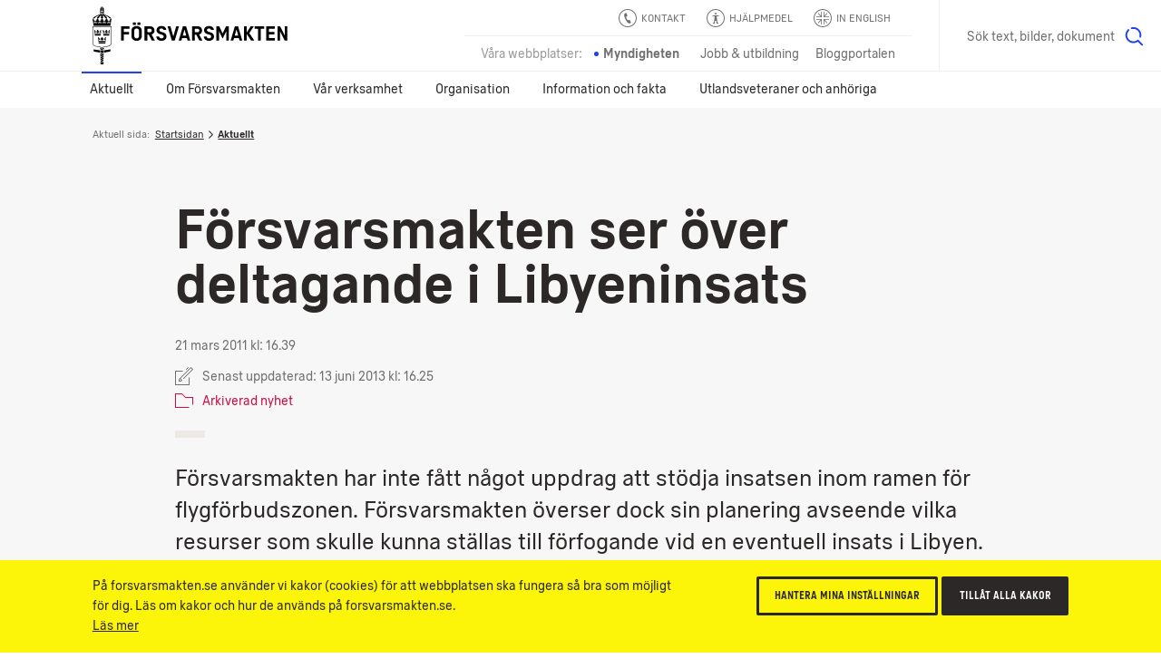

--- FILE ---
content_type: image/svg+xml
request_url: https://www.forsvarsmakten.se/ui/images/svg-icons.svg?v=24688
body_size: 21420
content:
<svg xmlns="http://www.w3.org/2000/svg"><symbol viewBox="0 0 20 16" id="i-archived" xmlns="http://www.w3.org/2000/svg"><path d="M15 16H.5a.5.5 0 01-.5-.5V.5A.5.5 0 01.5 0h7c.133 0 .26.053.354.146L11.707 4H19.5a.5.5 0 01.5.5V12a.5.5 0 01-1 0V5h-7.5a.504.504 0 01-.354-.146L7.293 1H1v14h14a.5.5 0 010 1z"/></symbol><symbol viewBox="0 0 512 512" id="i-arrow-circle" xmlns="http://www.w3.org/2000/svg"><path d="M255.851 0C114.775 0 0 114.774 0 255.852c0 141.075 114.772 255.851 255.852 255.851s255.85-114.773 255.85-255.851C511.7 114.774 396.929 0 255.851 0zm0 486.117c-126.979 0-230.266-103.286-230.266-230.266 0-126.954 103.286-230.267 230.266-230.267 126.979 0 230.266 103.312 230.266 230.267-.002 126.98-103.289 230.266-230.266 230.266z"/><path d="M280.152 268.006H134.326c-6.708 0-12.151-5.443-12.151-12.152 0-6.708 5.444-12.152 12.151-12.152h145.826c6.709 0 12.153 5.444 12.153 12.152 0 6.708-5.444 12.152-12.153 12.152zm105.822-20.756l-97.217-97.218c-4.739-4.738-12.445-4.738-17.186 0-4.737 4.739-4.737 12.444 0 17.183l88.615 88.639-88.638 88.613c-4.74 4.74-4.74 12.445 0 17.184a12.132 12.132 0 008.603 3.574 12.21 12.21 0 008.605-3.551l97.217-97.217a12.19 12.19 0 00.001-17.207z"/></symbol><symbol viewBox="0 0 512 512" id="i-arrow-circle-download" xmlns="http://www.w3.org/2000/svg"><path d="M256.001.148C114.925.148.15 114.922.15 256c0 141.075 114.771 255.852 255.853 255.852 141.08 0 255.85-114.772 255.85-255.852C511.85 114.922 397.077.148 256.001.148zm0 486.118C129.022 486.266 25.735 382.979 25.735 256c0-126.955 103.286-230.268 230.267-230.268 126.978 0 230.265 103.312 230.265 230.268-.003 126.979-103.29 230.266-230.266 230.266z"/><path d="M159.09 387.829h193.824c6.707 0 12.15 5.442 12.15 12.151 0 6.707-5.443 12.151-12.15 12.151H159.09c-6.709 0-12.153-5.444-12.153-12.151-.001-6.709 5.444-12.151 12.153-12.151zm84.756-133.195V108.809c0-6.708 5.443-12.151 12.152-12.151 6.708 0 12.152 5.444 12.152 12.151v145.825c0 6.709-5.444 12.153-12.152 12.153-6.708 0-12.152-5.444-12.152-12.153zm20.757 105.822l97.218-97.217c4.738-4.739 4.738-12.445 0-17.187-4.739-4.736-12.444-4.736-17.183 0l-88.639 88.615-88.613-88.638c-4.74-4.74-12.445-4.74-17.184 0a12.128 12.128 0 00-3.574 8.603c0 3.111 1.192 6.224 3.551 8.605l97.217 97.217c4.763 4.741 12.442 4.741 17.207.002z"/></symbol><symbol viewBox="0 0 11 9" id="i-arrow-default" xmlns="http://www.w3.org/2000/svg"><path d="M6.5 5h-6a.5.5 0 010-1h6a.5.5 0 010 1zm4.354-.854l-4-4a.5.5 0 00-.707.707L9.793 4.5 6.146 8.146a.5.5 0 00.708.708l4-4a.502.502 0 000-.708z"/></symbol><symbol viewBox="0 0 20 20" id="i-arrow-go" xmlns="http://www.w3.org/2000/svg"><path d="M18.854 9.134l-5.656-5.657c-.195-.195-.512-.195-.707 0s-.195.518 0 .713L17.293 9H1.5a.5.5 0 000 1h17c.202 0 .385-.127.462-.314s.034-.409-.108-.552zm-2.43 2.714l-3.939 3.939a.5.5 0 00.708.707l3.94-3.939a.5.5 0 10-.709-.707z"/></symbol><symbol viewBox="0 0 20 9" id="i-arrow-long" xmlns="http://www.w3.org/2000/svg"><path d="M15.5 5H.5a.5.5 0 010-1h15a.5.5 0 010 1zm.354 3.854l4-4a.5.5 0 000-.707l-4-4a.5.5 0 00-.707.707L18.793 4.5l-3.646 3.646a.5.5 0 00.707.708z"/></symbol><symbol viewBox="0 0 512 512" id="i-arrow-toggle" xmlns="http://www.w3.org/2000/svg"><path d="M275.151 383.391l216.466-216.467c10.553-10.553 10.553-27.707 0-38.26s-27.708-10.553-38.261 0L255.993 325.973 58.685 128.609c-10.553-10.553-27.707-10.553-38.26 0a27 27 0 00-7.955 19.157c0 6.927 2.65 13.854 7.9 19.157L236.835 383.39c10.609 10.553 27.709 10.553 38.316.001z"/></symbol><symbol viewBox="0 0 20 20" id="i-arrow-toggle-2" xmlns="http://www.w3.org/2000/svg"><path d="M11.518 13.234l-1.414 1.415-7.07-7.071 1.413-1.415zm5.657-5.657l-4.242 4.243-1.414-1.414 4.242-4.243z"/></symbol><symbol viewBox="0 0 15 20" id="i-article" xmlns="http://www.w3.org/2000/svg"><path d="M11.5 15.5a.5.5 0 01-.5.5H4a.5.5 0 010-1h7a.5.5 0 01.5.5zM11 7H4a.5.5 0 000 1h7a.5.5 0 000-1zm0 4H4a.5.5 0 000 1h7a.5.5 0 000-1zM15 .5v15a.5.5 0 01-1 0V5H1v14h10a.5.5 0 010 1H.5a.5.5 0 01-.5-.5V.5A.5.5 0 01.5 0h14a.5.5 0 01.5.5zM14 4V1H1v3h13z"/></symbol><symbol viewBox="0 0 20 15" id="i-audio" xmlns="http://www.w3.org/2000/svg"><path d="M9.5 15a.498.498 0 01-.277-.084L3.349 11H.5a.5.5 0 01-.5-.5v-6A.5.5 0 01.5 4h2.849L9.223.084a.502.502 0 01.514-.025A.502.502 0 0110 .5v14a.498.498 0 01-.5.5zM1 10h2.5c.099 0 .195.029.277.084L9 13.565V1.434L3.777 4.916A.496.496 0 013.5 5H1v5zm19-2.5C20 3.364 16.636 0 12.5 0a.5.5 0 000 1C16.084 1 19 3.916 19 7.5S16.084 14 12.5 14a.5.5 0 000 1c4.136 0 7.5-3.364 7.5-7.5zm-3.5 0C16.5 5.57 14.93 4 13 4a.5.5 0 000 1c1.379 0 2.5 1.122 2.5 2.5 0 1.379-1.121 2.5-2.5 2.5a.5.5 0 000 1c1.93 0 3.5-1.57 3.5-3.5z"/></symbol><symbol viewBox="0 0 20 20" id="i-blog-post" xmlns="http://www.w3.org/2000/svg"><path d="M9.646 4.354a.5.5 0 010-.707l3.5-3.5a.5.5 0 01.707.707l-3.5 3.5a.498.498 0 01-.707 0zm10.317-1.166c-.003.008-.011.014-.014.021a.514.514 0 01-.095.144l-11.955 12a.497.497 0 01-.707.001.5.5 0 01-.002-.707L18.793 3 17 1.207 2.707 15.5l2.146 2.146a.5.5 0 010 .707l-1.499 1.499A.518.518 0 013 20H.5a.5.5 0 01-.5-.5V17a.504.504 0 01.147-.354L16.646.146a.5.5 0 01.707 0l2.5 2.5a.499.499 0 01.088.132c.006.012.017.021.022.033.014.034.015.07.021.105.005.028.016.055.016.084 0 .024-.01.047-.014.071-.005.039-.007.079-.023.117zM2 16.207l-1 1V19h1.793l1-1L2 16.207z"/></symbol><symbol viewBox="0 0 20 20" id="i-book" xmlns="http://www.w3.org/2000/svg"><path d="M19.3 1.3c-.1-.1-.3-.1-.4-.1L10 3.6 1.1 1.2c-.1 0-.3 0-.4.1s-.2.2-.2.4v14.5c0 .2.1.4.4.5l9 2.5h.3l5-2c.3-.1.4-.4.3-.6-.1-.3-.4-.4-.6-.3L10.6 18V4.5l8-2.2v9.8c0 .3.2.5.5.5s.5-.2.5-.5V1.7c-.1-.2-.2-.3-.3-.4zM9.5 18l-8-2.2V2.3l8 2.2V18z"/></symbol><symbol viewBox="0 0 20 18" id="i-browser" xmlns="http://www.w3.org/2000/svg"><path d="M19.5 0H.5a.5.5 0 00-.5.5v17a.5.5 0 00.5.5h15a.5.5 0 000-1H1V5h18v8.5a.5.5 0 001 0V.5a.5.5 0 00-.5-.5zM1 4V1h18v3H1zm5-1.5a.5.5 0 01-.5.5H5a.5.5 0 010-1h.5a.5.5 0 01.5.5zm-2.381 0a.5.5 0 01-.5.5H2.5a.5.5 0 010-1h.619a.5.5 0 01.5.5z"/></symbol><symbol viewBox="0 0 512 512" id="i-calendar" xmlns="http://www.w3.org/2000/svg"><path d="M233.238 213.233h-98.205c-6.138 0-12.275-4.092-12.275-10.23 0-6.138 6.138-10.229 12.275-10.229h96.16c8.185 0 14.321 4.092 14.321 10.229 0 6.138-6.138 10.23-12.276 10.23z"/><path d="M409.189 90.477V41.373c0-6.137-4.091-12.275-10.229-12.275-6.139 0-10.229 6.138-10.229 12.275v49.104H265.972V41.373c0-6.137-4.091-12.275-10.229-12.275-6.139 0-10.229 6.138-10.229 12.275v49.104H122.757V41.373c0-6.137-4.092-12.275-10.23-12.275-6.137 0-10.229 6.138-10.229 12.275v49.104H.001V391.23l90.021 87.976h286.431c6.14 0 12.276-4.092 12.276-10.229 0-6.139-6.138-12.276-12.276-12.276H100.251L24.552 381V112.982h77.746v6.138c0 6.137 4.093 12.275 10.229 12.275 6.139 0 10.23-6.138 10.23-10.229v-8.185h122.757v6.138c0 6.137 4.091 12.275 10.229 12.275 6.138 0 10.229-6.138 10.229-10.229v-8.185H388.73v6.138c0 6.137 4.092 12.275 10.229 12.275 6.139 0 10.229-6.138 10.229-10.229v-8.185h77.746V364.63c0 6.14 6.138 12.274 12.275 12.274 6.139 0 12.274-6.137 12.274-12.274V90.477H409.189z"/><path d="M233.238 295.07h-98.205c-6.138 0-12.275-4.092-12.275-10.229s6.138-10.229 12.275-10.229h96.16c6.138 0 12.275 4.093 12.275 10.229 0 6.138-4.092 10.229-10.23 10.229zm0 81.838h-98.205c-6.138 0-12.275-4.092-12.275-10.23 0-6.137 6.138-10.229 12.275-10.229h96.16c6.138 0 12.275 4.093 12.275 10.229 0 6.138-4.092 10.23-10.23 10.23zm143.214-163.675h-96.159c-8.185 0-14.321-4.092-14.321-10.23 0-6.138 6.138-10.229 12.277-10.229h96.157c8.186 0 14.322 4.092 14.322 10.229.002 6.138-6.136 10.23-12.276 10.23zm0 81.837h-96.159c-6.138 0-12.274-4.092-12.274-10.229s6.139-10.229 12.274-10.229h96.159c6.14 0 12.276 4.093 12.276 10.229.001 6.138-6.136 10.229-12.276 10.229zm0 81.838h-96.159c-6.138 0-12.274-4.092-12.274-10.23 0-6.137 6.139-10.229 12.274-10.229h96.159c6.14 0 12.276 4.093 12.276 10.229.002 6.138-6.136 10.23-12.276 10.23z"/></symbol><symbol viewBox="0 0 20.003 12" id="i-camera" xmlns="http://www.w3.org/2000/svg"><path d="M19.503 12h-5a.5.5 0 010-1h4.5V3h-3.975a.503.503 0 01-.352-.144L12.798 1h-5.59L5.323 2.856a.498.498 0 01-.35.144h-3.97v7.999l4.5.001a.5.5 0 010 1l-5-.001a.5.5 0 01-.5-.5V2.5a.5.5 0 01.5-.5h4.265L6.653.144A.497.497 0 017.003 0h6c.132 0 .258.052.352.144L15.233 2h4.27a.5.5 0 01.5.5v9a.5.5 0 01-.5.5zM4.503.5a.5.5 0 00-.5-.5H.5a.5.5 0 000 1h3.503a.5.5 0 00.5-.5zm9.5 6.5c0-2.206-1.794-4-4-4s-4 1.794-4 4 1.794 4 4 4 4-1.794 4-4zm-1 0c0 1.654-1.346 3-3 3s-3-1.346-3-3 1.346-3 3-3 3 1.346 3 3z"/></symbol><symbol viewBox="0 0 19 14" id="i-checkmark" xmlns="http://www.w3.org/2000/svg"><path d="M5.854 13.854a.5.5 0 000-.707l-5-5a.5.5 0 00-.707.707l5 5a.498.498 0 00.707 0zm2.5-2.5l10.5-10.5a.5.5 0 00-.707-.707l-10.5 10.5a.5.5 0 00.707.707z"/></symbol><symbol viewBox="0 0 19 19" id="i-clear" xmlns="http://www.w3.org/2000/svg"><path d="M10.207 9.5L18.853.854a.5.5 0 00-.707-.707L9.5 8.793.854.146a.5.5 0 00-.707.707L8.793 9.5.147 18.146a.5.5 0 00.707.708L9.5 10.207l8.646 8.646a.5.5 0 10.708-.706L10.207 9.5z"/></symbol><symbol viewBox="0 0 19 19" id="i-clear-bold" xmlns="http://www.w3.org/2000/svg"><path d="M10.914 9.5l7.793-7.793A.999.999 0 1017.293.293L9.5 8.086 1.707.293A.999.999 0 10.293 1.707L8.086 9.5.293 17.293a.999.999 0 101.414 1.414L9.5 10.914l7.793 7.793a.997.997 0 001.414 0 .999.999 0 000-1.414L10.914 9.5z"/></symbol><symbol viewBox="0 0 512 512" id="i-close" xmlns="http://www.w3.org/2000/svg"><path d="M274.329 255.503l135.146-135.146-19.316-19.317-135.145 135.146L119.869 101.04l-19.317 19.317 135.146 135.146-135.146 135.145 19.317 19.316 135.145-135.146zm19.297 19.286l115.83 115.83-19.304 19.306L274.32 294.094z"/></symbol><symbol viewBox="0 0 512 512" id="i-cog" xmlns="http://www.w3.org/2000/svg"><path d="M256.673 362.604c-59.412 0-107.748-48.334-107.748-107.745 0-59.412 48.335-107.747 107.748-107.747 59.411 0 107.745 48.336 107.745 107.747 0 5.522-4.478 10-10 10s-10-4.478-10-10c0-48.383-39.362-87.747-87.745-87.747-48.384 0-87.748 39.363-87.748 87.747 0 48.383 39.363 87.745 87.748 87.745 20.153 0 39.835-7 55.419-19.711 4.279-3.493 10.578-2.852 14.069 1.429 3.491 4.279 2.852 10.579-1.429 14.069-19.142 15.615-43.313 24.213-68.059 24.213z"/><path d="M256.67 50.132c7.753 0 15.402.446 22.932 1.286l15.554 57.081a150.31 150.31 0 0137.779 15.664l51.368-29.369a206.018 206.018 0 0132.434 32.433l-29.368 51.367a150.357 150.357 0 0115.662 37.782l57.081 15.551a206.951 206.951 0 011.284 22.93c0 7.755-.445 15.402-1.284 22.935l-57.082 15.552a150.32 150.32 0 01-15.662 37.778l29.367 51.367a205.959 205.959 0 01-32.435 32.436l-51.367-29.369a150.23 150.23 0 01-37.777 15.661l-15.554 57.081a206.46 206.46 0 01-22.932 1.286 206.52 206.52 0 01-22.933-1.286l-15.552-57.081a150.318 150.318 0 01-37.779-15.661l-51.366 29.368a205.959 205.959 0 01-32.436-32.435l29.369-51.367a150.375 150.375 0 01-15.663-37.778l-57.08-15.552a207.013 207.013 0 01-1.286-22.935c0-7.753.447-15.4 1.286-22.93l57.08-15.551a150.346 150.346 0 0115.664-37.782l-29.369-51.367a205.97 205.97 0 0132.433-32.433l51.366 29.369a150.353 150.353 0 0137.783-15.664l15.552-57.081a206.954 206.954 0 0122.931-1.286m0-20c-8.3 0-16.761.474-25.147 1.409a20 20 0 00-17.081 14.62l-12.637 46.382a170.547 170.547 0 00-21.106 8.751l-41.734-23.861a19.966 19.966 0 00-9.924-2.638 19.988 19.988 0 00-12.482 4.371 226.276 226.276 0 00-35.583 35.583 20 20 0 00-1.734 22.407l23.862 41.736a170.29 170.29 0 00-8.751 21.105l-46.38 12.637a20 20 0 00-14.62 17.083 228.056 228.056 0 00-1.409 25.144c0 8.294.474 16.755 1.409 25.148a20 20 0 0014.62 17.083l46.381 12.637a170.243 170.243 0 008.75 21.102l-23.861 41.735a19.999 19.999 0 001.733 22.406 226.265 226.265 0 0035.586 35.585 19.986 19.986 0 0012.481 4.37c3.409 0 6.833-.87 9.924-2.638l41.734-23.861a170.187 170.187 0 0021.103 8.749l12.637 46.382a20 20 0 0017.077 14.619c8.377.935 16.839 1.409 25.152 1.409s16.775-.475 25.151-1.409a20.001 20.001 0 0017.077-14.619l12.638-46.382a170.194 170.194 0 0021.102-8.748l41.735 23.861a19.966 19.966 0 009.924 2.638c4.441 0 8.857-1.477 12.482-4.371a226.265 226.265 0 0035.585-35.586 20 20 0 001.732-22.405l-23.86-41.735a170.332 170.332 0 008.75-21.102l46.382-12.637a20.001 20.001 0 0014.62-17.083c.934-8.384 1.407-16.845 1.407-25.148s-.474-16.764-1.407-25.145a20 20 0 00-14.62-17.083l-46.381-12.636a170.13 170.13 0 00-8.75-21.105l23.861-41.736a19.999 19.999 0 00-1.733-22.406 226.318 226.318 0 00-35.583-35.583 19.99 19.99 0 00-12.482-4.371c-3.409 0-6.832.87-9.924 2.637l-41.735 23.862a170.302 170.302 0 00-21.104-8.751L298.899 46.16a20.002 20.002 0 00-17.081-14.619 227.855 227.855 0 00-25.148-1.409z"/></symbol><symbol viewBox="0 0 512 512" id="i-communication" xmlns="http://www.w3.org/2000/svg"><path d="M147.17 191.002h213.447v13.463H147.17zm0 57.916h128.305v13.464H147.17z"/><path d="M58.762 445.336c-.892 0-1.782-.198-2.575-.495-2.475-1.089-4.158-3.465-4.158-6.237V85.071c0-3.663 2.97-6.732 6.732-6.732h394.222c3.663 0 6.732 2.97 6.732 6.732v229.386c0 3.662-2.971 6.731-6.732 6.731-3.663 0-6.732-2.97-6.732-6.731V91.802H65.494v330.566l80.389-80.39a6.671 6.671 0 014.752-1.98h269.778c3.663 0 6.731 2.971 6.731 6.732 0 3.763-2.969 6.732-6.731 6.732H153.406l-89.893 89.894a6.667 6.667 0 01-4.751 1.98z"/></symbol><symbol viewBox="0 0 512 512" id="i-compare" xmlns="http://www.w3.org/2000/svg"><path d="M183.277 367.826H48.221c-5.001 0-8.336-3.335-8.336-8.337V144.401c0-5.001 3.335-8.336 8.336-8.336h135.056c5.002 0 8.337 3.335 8.337 8.336v214.254c0 5.002-3.335 9.171-8.337 9.171zM56.558 351.152H174.94V152.738H56.558v198.414zm408.501 16.674H330.003c-5.002 0-8.337-3.335-8.337-8.337V144.401c0-5.001 3.335-8.336 8.337-8.336h135.056c5.002 0 8.336 3.335 8.336 8.336v214.254c0 5.002-3.334 9.171-8.336 9.171zM338.34 351.152h118.382V152.738H338.34v198.414zm-9.171 81.701H204.118l15.006-16.673c3.335-3.335 3.335-9.171 0-12.506-3.334-3.335-8.336-3.335-11.671 0l-30.013 29.179c-3.334 3.335-3.334 8.337 0 11.671l30.013 30.013c1.667 1.668 4.168 2.501 5.836 2.501 1.667 0 4.168-.833 5.835-2.501 3.335-3.335 3.335-6.669 0-10.004l-15.839-14.173h125.884c5.003 0 8.337-3.334 8.337-8.337 0-5.002-3.334-9.17-8.337-9.17zM184.11 74.373h125.051l-15.006 14.172c-3.335 3.335-3.335 8.337 0 11.671s8.336 3.334 11.671 0l30.013-30.012c3.335-3.335 3.335-8.337 0-11.672L305.826 28.52c-1.667-.834-4.168-1.667-5.835-1.667-2.501 0-4.169.833-5.836 2.501-3.335 3.334-3.335 9.17 0 12.505l15.84 16.673H184.11c-5.001 0-8.336 3.335-8.336 8.337s3.335 7.504 8.336 7.504z"/></symbol><symbol viewBox="0 0 512 512" id="i-contact" xmlns="http://www.w3.org/2000/svg"><path d="M255.64 0C114.68 0 0 114.68 0 255.641 0 396.6 114.679 511.28 255.64 511.28c140.96 0 255.64-114.681 255.64-255.64C511.28 114.68 396.6 0 255.64 0zm0 485.717c-126.875 0-230.076-103.201-230.076-230.076 0-126.849 103.202-230.076 230.076-230.076s230.076 103.228 230.076 230.076c0 126.875-103.202 230.076-230.076 230.076z"/><path d="M350.287 377.685l-34.632-68.166s-3.827-7.565-11.843-3.915c-7.095 3.552-16.521 8.265-17.204 8.571-44.393 21.971-99.218-87.632-55.931-111.292l15.509-7.788s9.139-6.149 4.966-14.456l-33.148-65.992s-4.238-8.454-17.383-2.305c-6.23 3.134-12.408 6.243-12.616 6.349-17.457 9.275-64.839 31.214 6.003 172.294 71.447 142.287 115.771 116.41 134.769 107.554.854-.396 9.358-4.647 16.337-8.141 8.273-3.87 5.173-12.713 5.173-12.713z"/></symbol><symbol viewBox="0 0 12 20" id="i-device" xmlns="http://www.w3.org/2000/svg"><path d="M11.5 20H.5a.5.5 0 01-.5-.5V.5A.5.5 0 01.5 0h11a.5.5 0 01.5.5v19a.5.5 0 01-.5.5zM1 19h10V1H1v18zm6-1.5a.5.5 0 00-.5-.5h-1a.5.5 0 000 1h1a.5.5 0 00.5-.5z"/></symbol><symbol viewBox="0 0 20 20" id="i-display-grid" xmlns="http://www.w3.org/2000/svg"><path d="M8.1 8.1h3.8v3.8H8.1zm0-6.1h3.8v3.8H8.1zm0 12.1h3.8v3.8H8.1zm-6.2-6h3.8v3.8H1.9zm0-6.1h3.8v3.8H1.9zm0 12.1h3.8v3.8H1.9zm12.3-6H18v3.8h-3.8zm0-6.1H18v3.8h-3.8zm0 12.1H18v3.8h-3.8z"/></symbol><symbol viewBox="0 0 20 20" id="i-display-list" xmlns="http://www.w3.org/2000/svg"><path d="M8.1 8.1H18v3.8H8.1zm0-6.1H18v3.8H8.1zm0 12.1H18v3.8H8.1zm-6.2-6h3.8v3.8H1.9zm0-6.1h3.8v3.8H1.9zm0 12.1h3.8v3.8H1.9z"/></symbol><symbol viewBox="0 0 13 20" id="i-document" xmlns="http://www.w3.org/2000/svg"><path d="M13 5v10.5a.5.5 0 01-1 0V5.207L7.793 1H1v18h7.5a.5.5 0 010 1h-8a.5.5 0 01-.5-.5V.5A.5.5 0 01.5 0H8c.133 0 .26.053.354.146l4.499 4.499A.513.513 0 0113 5zm-4.05 8H4a.5.5 0 000 1h4.95a.5.5 0 000-1zM9 10H4a.5.5 0 000 1h5a.5.5 0 000-1zM4 8h4.95a.5.5 0 000-1H4a.5.5 0 000 1z"/></symbol><symbol viewBox="0 0 20 15" id="i-envelope" xmlns="http://www.w3.org/2000/svg"><path d="M19.5 0H.5a.5.5 0 00-.5.5v14a.5.5 0 00.5.5h15a.5.5 0 000-1H1V1.532l8.69 6.861a.505.505 0 00.62 0L19 1.521V10.5a.5.5 0 001 0V.5a.5.5 0 00-.5-.5zM10 7.363L1.94 1h16.107L10 7.363z"/></symbol><symbol viewBox="0 0 20 17" id="i-external" xmlns="http://www.w3.org/2000/svg"><path d="M18 6.5v10a.5.5 0 01-.5.5H.5a.5.5 0 01-.5-.5v-14A.5.5 0 01.5 2h13a.5.5 0 010 1H1v13h16V6.5a.5.5 0 011 0zM19.5 0h-4a.5.5 0 000 1H19v3.5a.5.5 0 001 0v-4a.5.5 0 00-.5-.5zm-2.354 2.146l-5.5 5.5a.5.5 0 00.708.708l5.5-5.5a.5.5 0 00-.708-.708z"/></symbol><symbol viewBox="0 0 20 12" id="i-eye" xmlns="http://www.w3.org/2000/svg"><path d="M10 9C8.346 9 7 7.654 7 6s1.346-3 3-3 3 1.346 3 3-1.345 3-3 3zm0-5c-1.102 0-2 .897-2 2s.897 2 2 2 2-.897 2-2-.897-2-2-2zm0 8C4.57 12 .284 6.538.104 6.306a.497.497 0 010-.611C.284 5.462 4.571 0 10 0s9.716 5.462 9.896 5.694c.14.18.14.432 0 .611C19.716 6.538 15.43 12 10 12zM1.15 6c.972 1.13 4.614 5 8.85 5 4.244 0 7.879-3.869 8.851-5-.973-1.129-4.614-5-8.851-5-4.244 0-7.879 3.869-8.85 5z"/></symbol><symbol viewBox="0 0 512 512" id="i-flag-en" xmlns="http://www.w3.org/2000/svg"><path d="M255.851 0C114.775 0 0 114.774 0 255.852c0 141.075 114.773 255.851 255.852 255.851S511.703 396.93 511.703 255.852C511.701 114.774 396.929 0 255.851 0zm0 486.117c-126.979 0-230.266-103.286-230.266-230.266 0-126.954 103.286-230.267 230.266-230.267 126.979 0 230.266 103.312 230.266 230.267-.001 126.98-103.288 230.266-230.266 230.266z"/><path fill="none" d="M77.808 302.27c8.068 31.035 24.037 58.877 45.629 81.264l74.426-81.264H77.808zm293.63-189.514c-20.021-16.193-43.502-28.274-69.17-34.947v110.468l69.17-75.521zM209.433 77.809c-25.784 6.704-49.362 18.863-69.441 35.167l69.441 75.545V77.809zm-86.214 50.586c-21.481 22.348-37.368 50.109-45.41 81.038H197.71l-74.491-81.038z"/><path fill="none" d="M302.268 232.244h-23.006V72.55c-5.103-.424-18.199-.653-23.411-.653-5.211 0-18.481.229-23.584.653v159.693H72.55c-.425 5.103-.652 26.142-.652 31.354s.229 10.368.652 15.473h159.717v160.082c5.103.424 10.261.654 15.473.654s26.422-.23 31.523-.654V279.07h159.889a186.79 186.79 0 00.654-15.473c0-5.213-.23-26.25-.654-31.354H302.268z"/><path fill="none" d="M302.268 433.893c25.784-6.7 49.362-18.861 69.443-35.166l-69.443-75.543v110.709zm86.216-50.584c21.48-22.349 37.369-50.108 45.409-81.039h-119.9l74.491 81.039zm-248.22 15.638c20.021 16.191 43.501 28.272 69.168 34.944V323.426l-69.168 75.521zm293.629-189.514c-8.068-31.034-24.036-58.876-45.627-81.263l-74.428 81.263h120.055z"/><path d="M232.267 279.069H72.55c.883 10.595 2.657 13.191 5.259 23.2h120.057l-74.427 81.263a185.21 185.21 0 0016.827 15.415l69.168-75.521v110.471c10.01 2.601 12.238 4.375 22.834 5.256V302.27l-.001-23.201zm.001-46.826V72.55c-10.596.883-12.825 2.657-22.835 5.259v110.712l-69.441-75.545a184.34 184.34 0 00-16.772 15.42l74.491 81.038H77.808c-2.602 10.009-4.375 12.215-5.259 22.81h136.883l22.836-.001zm46.994.001h159.89c-.883-10.595-2.656-12.802-5.259-22.811H313.838l74.428-81.263a185.065 185.065 0 00-16.828-15.415l-69.17 75.52V77.809c-10.008-2.602-12.409-4.376-23.006-5.259v159.694zm0 46.825v160.082c10.598-.882 12.999-2.655 23.006-5.26v-110.71l69.443 75.545a184.86 184.86 0 0016.771-15.42l-74.491-81.037h119.9c2.603-10.01 4.376-12.606 5.259-23.2H279.262z"/></symbol><symbol viewBox="0 0 512 512" id="i-flag-sv" xmlns="http://www.w3.org/2000/svg"><path d="M256 .11C114.903.11.111 114.902.111 256c0 141.098 114.792 255.89 255.891 255.89S511.891 397.1 511.891 256C511.89 114.902 397.099.11 256 .11zm0 486.191c-126.999 0-230.301-103.303-230.301-230.3C25.699 129.026 129.001 25.698 256 25.698c126.997 0 230.302 103.328 230.302 230.303 0 126.997-103.305 230.3-230.302 230.3z"/><path d="M155.648 86.835v115.356H79.23a162.295 162.295 0 00-6.533 23.2h105.958V71.833a163.83 163.83 0 00-23.007 15.002zm23.006 199.775H72.697a162.351 162.351 0 006.535 23.201h76.417V423.8a163.61 163.61 0 0023.006 15.002V286.61zm253.352 23.203a162.083 162.083 0 006.523-23.203H233.327v153.026c2.412.185 4.84.308 7.282.389h10.782c1.656-.055 3.305-.141 4.949-.243V309.813h175.666zM256.338 202.188V71.883c-1.643-.104-3.291-.19-4.949-.245h-10.78c-2.442.08-4.871.203-7.284.389v153.364h205.419a162.273 162.273 0 00-6.523-23.202H256.338z"/></symbol><symbol viewBox="0 0 15.501 20" id="i-globe" xmlns="http://www.w3.org/2000/svg"><path d="M6.511 14.489c3.303 0 5.989-2.687 5.989-5.989S9.813 2.51 6.511 2.51.521 5.197.521 8.5s2.687 5.989 5.99 5.989zm0-10.979A4.995 4.995 0 0111.5 8.5c0 2.751-2.238 4.989-4.989 4.989s-4.99-2.238-4.99-4.989a4.996 4.996 0 014.99-4.99zM7 17.472V19h2.511a.5.5 0 010 1H3.5a.5.5 0 010-1H6v-1.528c-2-.118-4.231-.98-5.859-2.608a.502.502 0 01.711-.707C2.363 15.668 4.373 16.5 6.51 16.5s4.147-.832 5.658-2.343 2.343-3.52 2.343-5.657-.832-4.146-2.343-5.657a.5.5 0 010-.707l1.989-1.99a.5.5 0 01.707.707L13.21 2.507c3.159 3.53 3.049 8.967-.341 12.357C11.242 16.492 9 17.354 7 17.472z"/></symbol><symbol viewBox="0 0 20 20" id="i-help" xmlns="http://www.w3.org/2000/svg"><path d="M10 0C4.486 0 0 4.486 0 10s4.486 10 10 10 10-4.486 10-10S15.514 0 10 0zm0 19c-4.963 0-9-4.037-9-9 0-4.962 4.037-9 9-9s9 4.038 9 9c0 4.963-4.037 9-9 9zm3.5-11.5a.5.5 0 01-.5.5h-1.934l.875 7h.559a.5.5 0 010 1h-1c-.252 0-.465.062-.496-.188L10.621 13H9.379l-.383 2.812c-.031.25-.244.188-.496.188h-1a.5.5 0 010-1h.559l.875-7H7a.5.5 0 010-1h6a.5.5 0 01.5.5zM9 5a1 1 0 112 0 1 1 0 01-2 0z"/></symbol><symbol viewBox="0 0 20 20" id="i-home" xmlns="http://www.w3.org/2000/svg"><path d="M19.82 7.616l-9-7.5A.5.5 0 0010.2.1L.2 7.6A.5.5 0 000 8v11.5a.5.5 0 00.5.5h7a.5.5 0 00.5-.5V13h5v6.5a.5.5 0 00.5.5h2a.5.5 0 000-1H14v-6.5a.5.5 0 00-.5-.5h-6a.5.5 0 00-.5.5V19H1V8.25l9.483-7.113L19 8.234V15.5a.5.5 0 001 0V8a.497.497 0 00-.18-.384z"/></symbol><symbol viewBox="0 0 20 18" id="i-images" xmlns="http://www.w3.org/2000/svg"><path d="M20 3.5v10a.5.5 0 01-1 0V4H4v13h11.5a.5.5 0 010 1h-12a.5.5 0 01-.5-.5v-14a.5.5 0 01.5-.5h16a.5.5 0 01.5.5zm-2.1 6.7c.064.086.1.191.1.3v4a.5.5 0 01-.5.5h-12a.5.5 0 01-.5-.5V12c0-.133.053-.26.146-.354l3-3a.5.5 0 01.707 0l2.079 2.078 3.158-4.511A.501.501 0 0114.491 6h.008a.5.5 0 01.4.2l3.001 4zm-.9.467l-2.486-3.315-3.104 4.436a.5.5 0 01-.762.066L8.5 9.707l-2.5 2.5V14h11v-3.333zM7.5 6.5a1 1 0 10-2 0 1 1 0 002 0zm8-6A.5.5 0 0015 0H.5a.5.5 0 00-.5.5V13a.5.5 0 001 0V1h14a.5.5 0 00.5-.5z"/></symbol><symbol viewBox="0 0 20 20" id="i-info" xmlns="http://www.w3.org/2000/svg"><path d="M10 20C4.486 20 0 15.514 0 10S4.486 0 10 0s10 4.486 10 10-4.486 10-10 10zm0-19c-4.963 0-9 4.038-9 9 0 4.963 4.037 9 9 9s9-4.037 9-9c0-4.962-4.037-9-9-9zm.75 13.5V8.389a.75.75 0 00-1.5 0V14.5a.75.75 0 001.5 0zm-.22-7.97a.75.75 0 000-1.06.775.775 0 00-1.061 0 .753.753 0 00.001 1.06.75.75 0 001.06 0z"/></symbol><symbol viewBox="0 0 20 20" id="i-link" xmlns="http://www.w3.org/2000/svg"><path d="M20 4a.504.504 0 01-.147.354l-7.499 7.499A.504.504 0 0112 12H9.5a.5.5 0 010-1h2.293L19 3.793V1h-3.793L9.854 6.354a.502.502 0 01-.708 0 .5.5 0 010-.707L14.645.148A.518.518 0 0115 0h4.5a.5.5 0 01.5.5V4zm-9.854 9.646L4.793 19H1v-2.793L8.207 9H10.5a.5.5 0 000-1H8a.504.504 0 00-.354.147L.147 15.646A.504.504 0 000 16v3.5a.5.5 0 00.5.5H5a.504.504 0 00.354-.147l5.499-5.499a.5.5 0 00-.707-.708z"/></symbol><symbol viewBox="0 0 20 20" id="i-list" xmlns="http://www.w3.org/2000/svg"><path d="M2 4h3v1H2zm5 0h11v1H7zm-5 6h3v1H2zm5 0h11v1H7zm-5 6h3v1H2zm5 0h11v1H7z"/></symbol><symbol viewBox="0 0 13 20" id="i-location" xmlns="http://www.w3.org/2000/svg"><path d="M7.544 6.544a1.044 1.044 0 11-2.088 0 1.044 1.044 0 012.088 0zM13 6.5c0 3.417-5.827 12.863-6.075 13.264a.502.502 0 01-.85 0C5.827 19.363 0 9.917 0 6.5 0 2.916 2.916 0 6.5 0S13 2.916 13 6.5zm-1 0C12 3.467 9.532 1 6.5 1S1 3.467 1 6.5c0 2.634 4.142 9.768 5.5 12.035C7.858 16.268 12 9.134 12 6.5z"/></symbol><symbol viewBox="0 0 512 512" id="i-magnifier" xmlns="http://www.w3.org/2000/svg"><path d="M449.672 459.844c-2.716 0-5.304-1.05-7.222-2.969L330.323 344.766c-3.98-3.98-3.98-10.441 0-14.424 3.981-3.98 10.442-3.98 14.423 0l112.11 112.129c3.981 3.98 3.945 10.424-.036 14.404-1.9 1.883-4.469 2.969-7.148 2.969zM337.563 194.85c0-78.686-64.026-142.694-142.694-142.694-78.667 0-142.693 64.009-142.693 142.694 0 78.667 64.026 142.695 142.693 142.695s142.694-64.027 142.694-142.695zm-20.398 0c0 67.448-54.852 122.298-122.297 122.298-67.456 0-122.309-54.852-122.309-122.298 0-67.456 54.853-122.308 122.309-122.308 67.447 0 122.297 54.852 122.297 122.308z"/></symbol><symbol viewBox="0 0 512 512" id="i-magnifier-minus" xmlns="http://www.w3.org/2000/svg"><path d="M449.672 459.844c-2.716 0-5.304-1.05-7.222-2.969L330.323 344.766c-3.98-3.98-3.98-10.441 0-14.424 3.981-3.98 10.442-3.98 14.423 0l112.11 112.129c3.981 3.98 3.945 10.424-.036 14.404-1.9 1.883-4.469 2.969-7.148 2.969zM337.563 194.85c0-78.686-64.026-142.694-142.694-142.694-78.667 0-142.693 64.009-142.693 142.694 0 78.667 64.026 142.695 142.693 142.695s142.694-64.027 142.694-142.695zm-20.398 0c0 67.448-54.852 122.298-122.297 122.298-67.456 0-122.309-54.852-122.309-122.298 0-67.456 54.853-122.308 122.309-122.308 67.447 0 122.297 54.852 122.297 122.308z"/><path d="M126.412 200.5v-18.703h129.791v18.723l-129.791-.02z"/></symbol><symbol viewBox="0 0 512 512" id="i-magnifier-plus" xmlns="http://www.w3.org/2000/svg"><path d="M449.672 459.844c-2.715 0-5.303-1.05-7.221-2.969L330.323 344.766c-3.981-3.981-3.981-10.442 0-14.424 3.981-3.98 10.442-3.98 14.423 0l112.11 112.129c3.981 3.98 3.945 10.424-.036 14.404-1.9 1.883-4.469 2.969-7.148 2.969zM337.563 194.85c0-78.686-64.027-142.694-142.695-142.694-78.667 0-142.693 64.009-142.693 142.694 0 78.667 64.026 142.695 142.693 142.695 78.667 0 142.695-64.027 142.695-142.695zm-20.397 0c0 67.448-54.852 122.299-122.298 122.299-67.456 0-122.308-54.852-122.308-122.299 0-67.456 54.852-122.308 122.308-122.308 67.447 0 122.298 54.852 122.298 122.308z"/><path d="M181.966 126.263h18.703v129.791h-18.722l.019-129.791z"/><path d="M126.227 182.074h55.774v18.848h-55.774v-18.848zm92.873-.48h37.062v18.848H219.1v-18.848z"/></symbol><symbol viewBox="0 0 20 20" id="i-maximize" xmlns="http://www.w3.org/2000/svg"><path d="M7.854 7.146a.5.5 0 01-.708.708L1 1.707V4.5a.5.5 0 01-1 0v-4A.5.5 0 01.5 0h4a.5.5 0 010 1H1.707l6.147 6.146zm-.708 5L1 18.293V15.5a.5.5 0 00-1 0v4a.5.5 0 00.5.5h4a.5.5 0 000-1H1.707l6.146-6.146a.5.5 0 00-.707-.708zM19.5 0h-4a.5.5 0 000 1h2.793l-6.146 6.146a.5.5 0 00.707.708L19 1.707V4.5a.5.5 0 001 0v-4a.5.5 0 00-.5-.5zm0 15a.5.5 0 00-.5.5v2.793l-6.146-6.146a.5.5 0 00-.707.707L18.293 19H15.5a.5.5 0 000 1h4a.5.5 0 00.5-.5v-4a.5.5 0 00-.5-.5z"/></symbol><symbol viewBox="0 0 512 512" id="i-menu" xmlns="http://www.w3.org/2000/svg"><path d="M49.957 241.84h409.811v27.302H49.957zm1-125h409.811v27.302H50.957zm0 251h409.811v27.303H50.957z"/></symbol><symbol viewBox="0 0 20 20" id="i-menu-steps" xmlns="http://www.w3.org/2000/svg"><path d="M4.3 9h11.1v1.9H4.3zM1.9 4.2H18v1.9H1.9zm6.2 9.7h3.7v1.9H8.1z"/></symbol><symbol viewBox="0 0 20 20" id="i-minimize" xmlns="http://www.w3.org/2000/svg"><path d="M8 3.5v4a.5.5 0 01-.5.5h-4a.5.5 0 010-1h2.793L.146.854A.5.5 0 01.853.147L7 6.293V3.5a.5.5 0 011 0zM7.5 12h-4a.5.5 0 000 1h2.793L.147 19.146a.5.5 0 00.707.708L7 13.707V16.5a.5.5 0 001 0v-4a.5.5 0 00-.5-.5zm5-4h4a.5.5 0 000-1h-2.793L19.853.854a.5.5 0 00-.707-.707L13 6.293V3.5a.5.5 0 00-1 0v4a.5.5 0 00.5.5zm1.207 5H16.5a.5.5 0 000-1h-4a.5.5 0 00-.5.5v4a.5.5 0 001 0v-2.793l6.146 6.146a.5.5 0 10.708-.706L13.707 13z"/></symbol><symbol viewBox="0 0 200 200" id="i-minus" xmlns="http://www.w3.org/2000/svg"><path d="M10 90h180v20H10z"/></symbol><symbol viewBox="0 0 20 19" id="i-news" xmlns="http://www.w3.org/2000/svg"><path d="M12 3.5a.5.5 0 01.5-.5h4a.5.5 0 010 1h-4a.5.5 0 01-.5-.5zm.5 3.5h4a.5.5 0 000-1h-4a.5.5 0 000 1zm-6 3h10a.5.5 0 000-1h-10a.5.5 0 000 1zm0 3h10a.5.5 0 000-1h-10a.5.5 0 000 1zm0 3h10a.5.5 0 000-1h-10a.5.5 0 000 1zM20 .5v18a.5.5 0 01-.5.5H.5a.5.5 0 01-.5-.5v-13A.5.5 0 01.5 5H3V.5a.5.5 0 01.5-.5h16a.5.5 0 01.5.5zM3 6H1v12h2V6zm16-5H4v17h15V1zM6 6.5v-3a.5.5 0 01.5-.5h3a.5.5 0 01.5.5v3a.5.5 0 01-.5.5h-3a.5.5 0 01-.5-.5zM7 6h2V4H7v2z"/></symbol><symbol viewBox="0 0 512 512" id="i-pause" xmlns="http://www.w3.org/2000/svg"><path d="M151.491 113.477h38v285.041h-38zm170.749 0h38v285.041h-38z"/></symbol><symbol viewBox="0 0 512 512" id="i-person" xmlns="http://www.w3.org/2000/svg"><path d="M199.2 180.3c0-31.3 25.4-56.7 56.7-56.7 31.3 0 56.7 25.4 56.7 56.7 0 31.3-25.4 56.7-56.7 56.7-31.3.1-56.7-25.4-56.7-56.7zm209.2 159.4c0-47.8-68.3-86.5-152.6-86.5s-152.6 38.7-152.6 86.5c.1 38.8 305.2 38.8 305.2 0z"/></symbol><symbol viewBox="0 0 512 512" id="i-person-circle" xmlns="http://www.w3.org/2000/svg"><path d="M255.89 0C114.793 0 0 114.792 0 255.891 0 396.988 114.792 511.78 255.89 511.78s255.89-114.791 255.89-255.889C511.78 114.792 396.988 0 255.89 0zm0 486.19c-126.998 0-230.301-103.302-230.301-230.3 0-126.974 103.303-230.302 230.301-230.302S486.191 128.916 486.191 255.89c0 126.999-103.303 230.3-230.301 230.3zm-56.707-305.843c0-31.302 25.405-56.709 56.707-56.709 31.304 0 56.708 25.405 56.708 56.709 0 31.303-25.402 56.709-56.708 56.709-31.303 0-56.707-25.407-56.707-56.709zm209.263 159.328c0-47.781-68.302-86.513-152.556-86.513s-152.555 38.731-152.555 86.513c0 38.837 305.111 38.839 305.111 0z"/></symbol><symbol viewBox="0 0 512 512" id="i-person-circle-thin" xmlns="http://www.w3.org/2000/svg"><path d="M255.89 0C114.793 0 0 114.792 0 255.891 0 396.988 114.792 511.78 255.89 511.78s255.89-114.791 255.89-255.889C511.78 114.792 396.988 0 255.89 0zm0 502.973c-136.252 0-247.083-110.83-247.083-247.083 0-136.227 110.83-247.084 247.083-247.084 136.252 0 247.083 110.857 247.083 247.084 0 136.253-110.831 247.083-247.083 247.083zm-56.707-322.626c0-31.302 25.405-56.709 56.707-56.709 31.304 0 56.708 25.405 56.708 56.709 0 31.303-25.402 56.709-56.708 56.709-31.303 0-56.707-25.407-56.707-56.709zm209.263 159.328c0-47.78-68.302-86.513-152.556-86.513s-152.555 38.73-152.555 86.513c0 38.837 305.111 38.839 305.111 0z"/></symbol><symbol viewBox="0 0 20 17" id="i-phone" xmlns="http://www.w3.org/2000/svg"><path d="M19.898 4.713a.486.486 0 00-.122-.217L15.354.147l-.001-.001-.002-.002c-.009-.009-.022-.012-.032-.021a.492.492 0 00-.131-.085c-.042-.017-.087-.021-.131-.026C15.037.009 15.02 0 15 0H4.5c-.005 0-.009.003-.013.003-.04.001-.076.013-.114.023-.026.007-.053.009-.077.019-.026.012-.048.033-.073.05-.03.02-.06.038-.085.064-.004.004-.009.005-.012.009l-4 4.5c-.017.019-.024.043-.037.064-.02.03-.04.058-.053.091-.014.035-.017.071-.022.108C.011 4.954 0 4.975 0 5v3.5a.5.5 0 00.5.5h3.293l-2.646 2.646A.504.504 0 001 12v4.5a.5.5 0 00.5.5h17a.5.5 0 00.5-.5V12a.504.504 0 00-.147-.354L16.207 9H19.5a.5.5 0 00.5-.5V5a.484.484 0 00-.102-.287zM18 16H2v-3.793l2.853-2.853A.504.504 0 005 9V6.699L6.706 5h6.587L15 6.707V9a.504.504 0 00.147.354L18 12.207V16zm-2-9.5a.504.504 0 00-.147-.354l-1.999-1.999A.504.504 0 0013.5 4h-7c-.007 0-.013.004-.021.004a.519.519 0 00-.169.034.498.498 0 00-.154.102l-.009.006-.001.001-1.998 1.99a.477.477 0 00-.109.163.487.487 0 00-.039.191V8H1V5.19L4.725 1h10.071L19 5.135V8h-3V6.5zm-6 1c-1.654 0-3 1.346-3 3s1.346 3 3 3 3-1.346 3-3-1.346-3-3-3zm0 5c-1.103 0-2-.897-2-2s.897-2 2-2 2 .897 2 2-.897 2-2 2z"/></symbol><symbol viewBox="0 0 512 512" id="i-play" xmlns="http://www.w3.org/2000/svg"><path d="M311.818 276.614l-123.402 97.811v-235.94l37.685 29.799h.176l72.569 57.67 38.388 30.5 25.243 20.16 25.592-20.336L156.864 73.102v366.53l180.197-143.037z"/></symbol><symbol viewBox="0 0 512 512" id="i-play-circle" xmlns="http://www.w3.org/2000/svg"><path d="M256.024 32.48C132.577 32.466 32.491 132.529 32.477 255.975c-.014 123.451 100.05 223.537 223.5 223.547 123.445.014 223.531-100.051 223.546-223.495v-.023c.009-123.437-100.04-223.509-223.477-223.523l-.022-.001zm73.401 241.938l-18.536-14.613-64.573-50.673-1.535-1.128-13.259-10.364v115.546l65.156-50.98 24.201 18.793-119.44 93.586v-238.41l152.34 119.135-24.354 19.108z"/></symbol><symbol viewBox="180 0 20 20" id="i-plus" xmlns="http://www.w3.org/2000/svg"><path d="M189 1h2v18h-2zm-8 8h8v2h-8zm12 0h6v2h-6z"/></symbol><symbol viewBox="0 0 20 19" id="i-print" xmlns="http://www.w3.org/2000/svg"><path d="M19.5 5H16V.5a.5.5 0 00-.5-.5h-11a.5.5 0 00-.5.5V5H.5a.5.5 0 00-.5.501l.016 7.005a.496.496 0 00.5.494H4v5.5a.5.5 0 00.5.5h7a.5.5 0 000-1H5v-6h10v2.5a.5.5 0 001 0V13h3.5a.5.5 0 00.5-.5v-7a.5.5 0 00-.5-.5zm-6.333 3h-2.111a.5.5 0 010-1h2.111a.5.5 0 010 1zM15 5H5V1h10v4z"/></symbol><symbol viewBox="0 0 512 512" id="i-ribbon" xmlns="http://www.w3.org/2000/svg"><path d="M259.27 511.004L74.032 338.542V0h361.962v340.67L259.27 511.004zM99.582 327.896L259.27 476.938l151.175-146.915V23.421H99.582v304.475z"/><path d="M348.698 132.009c4.259-4.257 12.774-4.257 17.033 0 6.388 4.258 6.388 12.776 0 17.035L265.659 249.115c-4.26 4.258-12.775 4.258-17.034 0-4.257-4.258-4.257-12.775 0-17.034l100.073-100.072zM231.592 272.535c4.257 4.26 4.257 12.774 0 17.034-4.259 4.259-12.774 4.259-17.034 0l-51.099-51.1c-4.259-4.259-4.259-12.775 0-17.034 4.258-4.258 12.774-4.258 17.032 0l51.101 51.1z"/></symbol><symbol viewBox="0 0 60 64" id="i-rss" xmlns="http://www.w3.org/2000/svg"><path d="M13.185 59.279c-7.315 1.891-13.9-4.825-12.12-12.17.837-3.464 3.657-6.294 7.107-7.137 7.315-1.89 13.9 4.825 12.12 12.17-.837 3.465-3.663 6.295-7.107 7.137zm-.316-17.208c-5.954-1.678-11.495 3.775-9.72 9.76.729 2.52 2.716 4.618 5.328 5.35 5.953 1.677 11.494-3.776 9.72-9.76a7.63 7.63 0 00-5.328-5.35zM44.01 61.48h-.316c-.523-.207-.838-.732-.73-1.257 1.046-3.672 1.671-7.028 1.671-10.491 0-18.782-15.254-34.099-33.96-34.099-2.51 0-5.225.316-8.044 1.05-.522.103-1.15-.21-1.252-.734-.103-.524.207-1.152.73-1.256a35.28 35.28 0 018.463-1.05c19.854 0 36.05 16.263 36.05 36.198 0 3.672-.522 7.24-1.67 11.12-.11.208-.523.519-.942.519zM56.756 64c-.522-.207-.837-.732-.728-1.256 1.251-4.197 1.882-8.499 1.882-13.115-.005-26.23-21.214-47.53-47.234-47.53-3.238 0-6.27.317-9.405.945C.75 3.148.123 2.836.02 2.202-.085 1.574.226 1.049.857.946A51.198 51.198 0 0110.681 0C37.85 0 60 22.24 60 49.519c0 4.826-.626 9.235-1.882 13.744-.213.42-.626.737-1.045.737h-.317zm-26.433-5.246c-.104 0-.316 0-.419-.103-.522-.209-.839-.843-.522-1.367.941-2.415 1.464-4.929 1.464-7.66 0-11.122-9.095-20.247-20.17-20.247-2.193 0-4.386.421-6.586 1.05-.523.206-1.148-.104-1.36-.629-.208-.524.103-1.153.625-1.367 2.407-.84 4.806-1.256 7.212-1.256 12.223 0 22.259 10.07 22.259 22.35 0 3.043-.523 5.875-1.67 8.497 0 .525-.42.732-.833.732z" fill-rule="evenodd"/></symbol><symbol viewBox="0 0 200 200" id="i-search" xmlns="http://www.w3.org/2000/svg"><path d="M175.596 177.483a7.5 7.5 0 01-10.607 0l-30.903-30.903c-26.135 17.662-62.362 14.475-85.297-8.46-26.318-26.318-26.106-69.353.472-95.932 4.235-4.235 8.954-2.592 11.093-.453a7.5 7.5 0 01-.409 10.987l-.077.073c-9.942 9.942-15.477 23.23-15.585 37.417-.108 14.2 5.259 27.448 15.113 37.302 19.138 19.138 50.126 20.64 70.548 3.419a7.5 7.5 0 0110.138.43l35.514 35.514a7.5 7.5 0 010 10.606zM58.728 53.577a6.76 6.76 0 001.132-.784c-.357.3-.737.561-1.132.784zm101.343 56.046a7.5 7.5 0 01-12.568-7.184c4.593-17.687-.539-36.12-13.726-49.307-13.369-13.369-31.882-18.59-49.522-13.963A7.5 7.5 0 1180.45 24.66c22.853-5.993 46.753.686 63.934 17.866 16.988 16.988 23.581 40.795 17.638 63.683a7.481 7.481 0 01-1.951 3.414z"/></symbol><symbol viewBox="0 0 512 512" id="i-send" xmlns="http://www.w3.org/2000/svg"><path d="M479.326 58.583a15.585 15.585 0 00-16.319-5.736L41.282 160.548c-8.343 2.131-13.378 10.621-11.248 18.964 2.13 8.342 10.619 13.373 18.964 11.248l323.327-82.573-177.252 139.291-51.86-18.274c-8.124-2.861-17.024 1.402-19.886 9.522-2.862 8.121 1.402 17.024 9.522 19.887l58.192 20.506 38.325 170.354a15.59 15.59 0 0015.214 12.169 15.597 15.597 0 0013.437-7.689l222.287-378.1a15.59 15.59 0 00-.978-17.27zm-228.197 345.56l-30.79-136.862L427.13 104.776 251.129 404.143z"/></symbol><symbol viewBox="0 0 512 512" id="i-site-b" xmlns="http://www.w3.org/2000/svg"><path d="M112.539 89.941c38.47-33.138 88.506-53.219 143.263-53.219 121.321 0 219.681 98.359 219.681 219.68 0 51.417-17.718 98.671-47.312 136.099l6.761 6.48c31.185-39.126 49.87-88.657 49.87-142.58 0-126.472-102.527-229-229-229-57.403 0-109.83 21.169-150.019 56.063l6.756 6.477zm286.523 332.921c-38.472 33.139-88.508 53.219-143.261 53.219-121.323 0-219.68-98.359-219.68-219.68 0-51.417 17.713-98.67 47.306-136.1l-6.758-6.48c-31.186 39.127-49.867 88.659-49.867 142.58 0 126.472 102.527 229 229 229 57.401 0 109.825-21.17 150.015-56.062l-6.755-6.477z"/><path d="M317.604 268.221c4.56 7.888 6.842 16.777 6.842 26.654 0 12.166-2.852 22.809-8.552 31.93-5.704 9.123-13.45 16.158-23.236 21.099-9.79 4.942-20.574 7.411-32.355 7.411h-20.526v-34.21h18.816c7.79 0 14.252-2.469 19.384-7.411 5.132-4.94 7.698-11.591 7.698-19.956 0-8.361-2.566-15.012-7.698-19.957-5.132-4.938-11.594-7.41-19.384-7.41h-18.816v-33.64h18.816c6.649 0 12.209-2.041 16.676-6.13 4.463-4.084 6.7-9.644 6.7-16.677 0-6.65-2.237-12.116-6.7-16.393-4.467-4.276-10.026-6.414-16.676-6.414h-26.229v168.198h-39.341V152.906h67.28c11.02 0 21.139 2.237 30.36 6.699 9.217 4.468 16.534 10.883 21.951 19.243 5.416 8.366 8.123 18.059 8.123 29.078 0 8.553-1.899 16.299-5.7 23.235-3.805 6.94-9.121 12.785-15.963 17.532 7.787 5.132 13.967 11.646 18.53 19.528z"/></symbol><symbol viewBox="0 0 512 512" id="i-site-j" xmlns="http://www.w3.org/2000/svg"><path d="M241.5 326.406l.645.005c-7.409 0-13.296-2.354-17.285-6.624-6.269-6.839-7.027-18.287-7.027-26.287h-35.614c0 22 5.698 37.683 17.665 49.931 9.971 10.256 23.172 16.136 42.262 16.136.039 0-.645-.396-.645-.396v-32.765zm24-170.906v143.56c0 14.591-5 24.725-18 26.901v32.993c37-2.244 55-26.401 55-62.742V155.5h-37z"/><path d="M112.539 89.941c38.47-33.138 88.506-53.219 143.263-53.219 121.321 0 219.68 98.359 219.68 219.68 0 51.417-17.717 98.671-47.312 136.099l6.761 6.48c31.184-39.126 49.87-88.657 49.87-142.579 0-126.472-102.527-229-229-229-57.403 0-109.828 21.169-150.019 56.063l6.757 6.476zm286.523 332.921c-38.471 33.139-88.507 53.219-143.26 53.219-121.323 0-219.681-98.359-219.681-219.68 0-51.417 17.715-98.67 47.309-136.1l-6.76-6.48c-31.185 39.127-49.869 88.659-49.869 142.58 0 126.472 102.528 229 229.001 229 57.401 0 109.825-21.17 150.016-56.062l-6.756-6.477z"/></symbol><symbol viewBox="0 0 512 512" id="i-site-m" xmlns="http://www.w3.org/2000/svg"><path d="M210.571 152.906l63.535 146.154-15.956 37.037h-2.848l-46.726-106.839v125.929h-34.187V152.906h36.182zm128.492 0v202.281h-34.189V228.689l-27.351 62.68-17.093-40.171 43.021-98.292h35.612z"/><path d="M112.539 89.941c38.47-33.138 88.506-53.219 143.263-53.219 121.321 0 219.68 98.359 219.68 219.68 0 51.417-17.717 98.671-47.309 136.099l6.758 6.48c31.187-39.126 49.87-88.657 49.87-142.579 0-126.472-102.527-229-229-229-57.403 0-109.827 21.169-150.019 56.063l6.757 6.476zm286.523 332.921c-38.471 33.139-88.507 53.219-143.26 53.219-121.323 0-219.68-98.359-219.68-219.68 0-51.417 17.713-98.67 47.309-136.1l-6.761-6.48c-31.184 39.127-49.867 88.659-49.867 142.58 0 126.472 102.527 229 229 229 57.401 0 109.827-21.17 150.016-56.062l-6.757-6.477z"/></symbol><symbol viewBox="0 0 20 20" id="i-sites" xmlns="http://www.w3.org/2000/svg"><path d="M10 20C4.486 20 0 15.514 0 10S4.486 0 10 0s10 4.486 10 10-4.486 10-10 10zm0-19c-4.963 0-9 4.038-9 9 0 4.963 4.037 9 9 9s9-4.037 9-9c0-4.962-4.037-9-9-9zm-.001 10.038a1.038 1.038 0 100-2.077 1.038 1.038 0 000 2.077zm-3.961 0a1.038 1.038 0 100-2.077 1.038 1.038 0 000 2.077zm7.924 0a1.038 1.038 0 100-2.077 1.038 1.038 0 000 2.077z"/></symbol><symbol viewBox="0 0 512 512" id="i-social-facebook" xmlns="http://www.w3.org/2000/svg"><path d="M204.067 184.692h-43.144v70.426h43.144V462h82.965V254.238h57.882l6.162-69.546h-64.044v-39.615c0-16.398 3.302-22.89 19.147-22.89h44.896V50h-57.441c-61.734 0-89.567 27.179-89.567 79.231v55.461z"/></symbol><symbol viewBox="0 0 512 512" id="i-social-instagram" xmlns="http://www.w3.org/2000/svg"><path fill-rule="evenodd" clip-rule="evenodd" d="M414.474 224.292h-35.869c2.613 10.145 4.156 20.744 4.156 31.699 0 70.023-56.752 126.773-126.761 126.773s-126.763-56.75-126.763-126.773c0-10.955 1.549-21.555 4.162-31.699H97.53V398.61c0 8.742 7.096 15.832 15.86 15.832h285.219c8.766 0 15.864-7.09 15.864-15.832V224.292zm0-110.914c0-8.75-7.099-15.846-15.864-15.846h-47.526c-8.756 0-15.846 7.096-15.846 15.846v47.545c0 8.744 7.09 15.846 15.846 15.846h47.526c8.766 0 15.864-7.102 15.864-15.846v-47.545zM256 176.769c-43.763 0-79.233 35.463-79.233 79.223 0 43.756 35.471 79.24 79.233 79.24 43.759 0 79.237-35.484 79.237-79.24 0-43.761-35.478-79.223-79.237-79.223m158.474 285.23H97.53c-26.246 0-47.53-21.289-47.53-47.557V97.532c0-26.254 21.284-47.531 47.53-47.531h316.943c26.25 0 47.526 21.277 47.526 47.531v316.91c.001 26.268-21.275 47.557-47.525 47.557"/></symbol><symbol viewBox="0 0 512 512" id="i-social-linkedin" xmlns="http://www.w3.org/2000/svg"><path d="M420.71 62.5H91.209C75.463 62.5 62.5 75.153 62.5 90.537V421.43c0 15.394 12.962 28.07 28.708 28.07H420.71c15.773 0 28.79-12.677 28.79-28.07V90.537c0-15.384-13.018-28.037-28.79-28.037zm-243.21 330h-58v-185h58v185zm-28.817-210.094c-18.381 0-33.257-14.901-33.257-33.258 0-18.341 14.876-33.241 33.257-33.241 18.337 0 33.235 14.9 33.235 33.241 0 18.357-14.898 33.258-33.235 33.258zM392.149 392.5H334.5v-90.08c0-21.4-.285-48.925-29.691-48.925-29.838 0-34.309 23.308-34.309 47.375v91.63h-57v-185h55v25h.588c7.657-14 26.541-29.63 54.443-29.63 58.074 0 68.969 38.393 68.969 88.07V392.5h-.351z"/></symbol><symbol viewBox="0 0 256 256" id="i-social-tiktok" xmlns="http://www.w3.org/2000/svg"><path d="M238.8 64.7c-14.5 0-27.8-4.8-38.5-12.9-12.3-9.3-21.1-22.8-24.2-38.5-.8-3.9-1.2-7.9-1.2-12h-41.3v174.6c0 16.5-10.8 30.5-25.7 35.5-4.3 1.4-9 2.1-13.9 1.8-6.2-.3-12-2.2-17.1-5.2-10.8-6.4-18.1-18.1-18.3-31.5-.3-20.9 16.6-37.9 37.5-37.9s8.1.7 11.8 1.9V98.6c-3.9-.6-7.9-.9-11.9-.9-22.9 0-44.2 9.5-59.5 26.6C25 137.2 18 153.7 17 171c-1.4 22.7 6.9 44.3 23 60.3 2.4 2.3 4.9 4.5 7.5 6.5 13.8 10.6 30.7 16.4 48.5 16.4s8-.3 11.9-.9c16.6-2.5 32-10.1 44.1-22.1 14.9-14.7 23.1-34.2 23.2-55l-.2-92.3c7.1 5.5 14.9 10 23.2 13.5 13 5.5 26.7 8.2 40.8 8.2V64.5h-.1z"/></symbol><symbol viewBox="0 0 256 256" id="i-social-twitter" xmlns="http://www.w3.org/2000/svg"><path d="M32.043 37.715l74.013 98.962-74.48 80.461H48.34l65.208-70.445 52.685 70.445h57.044l-78.178-104.53 69.325-74.893h-16.763l-60.05 64.878-48.522-64.878H32.043zm24.653 12.348H82.9l115.72 154.725h-26.204L56.696 50.063z" stroke="currentColor" stroke-width="2.13" stroke-miterlimit="10"/></symbol><symbol viewBox="0 0 512 512" id="i-social-youtube" xmlns="http://www.w3.org/2000/svg"><path d="M129.861 50h24.735l16.933 63.551L187.265 50h24.951l-28.58 94.504v64.486h-24.558v-64.486L129.861 50zm81.243 129.739c0 20.668 10.8 31.428 31.949 31.428 17.538 0 31.35-11.729 31.35-31.428V122.25c0-18.357-13.674-31.509-31.35-31.509-19.204 0-31.949 12.691-31.949 31.509v57.489zm22.44-55.555c0-6.419 2.956-11.184 9.081-11.184 6.688 0 9.549 4.622 9.549 11.184v54.555c0 6.385-3.254 11.104-9.122 11.104-6.022 0-9.508-4.926-9.508-11.104v-54.555zm99.805-32.478v89.025c-2.657 3.328-8.569 8.783-12.821 8.783-4.666 0-5.809-3.186-5.809-7.902V91.706h-21.806v98.029c0 11.586 3.543 20.949 15.232 20.949 6.598 0 15.755-3.433 25.203-14.641v12.947h21.806V91.706h-21.805zm-32.076 240.428c1.48 1.954 2.22 4.815 2.22 8.583v57.672c0 3.561-.601 6.127-1.798 7.698-2.289 2.996-7.246 2.86-10.625 1.149-1.589-.8-3.227-2.11-4.916-3.926v-69.607c1.409-1.533 2.835-2.669 4.281-3.403 3.635-1.84 8.327-1.482 10.838 1.834zm69.909-2.53c-7.695 0-9.277 5.415-9.277 13.091v11.307h18.347v-11.307c-.001-7.549-1.602-13.091-9.07-13.091zM434.516 412c0 27.614-22.386 50-50 50H127.484c-27.614 0-50-22.386-50-50V285.684c0-27.615 22.386-50 50-50h257.031c27.614 0 50 22.385 50 50V412zM161.734 295.128h24.195V273.15h-71.778v21.978h24.195v129.44h23.388v-129.44zm83.19 17.743h-20.768v84.785c-2.534 3.174-8.163 8.365-12.211 8.365-4.442 0-5.531-3.033-5.531-7.527v-85.623h-20.768v93.359c0 22.664 15.367 22.803 26.561 16.391 4.141-2.376 8.121-5.839 11.949-10.383v12.33h20.768V312.871zm79.942 26.588c0-15.15-5.037-27.999-20.247-27.999-7.416 0-13.779 4.727-18.465 10.437V273.15h-20.97v151.418h20.97v-8.586c5.789 7.219 12.121 9.998 19.725 9.998 13.818 0 18.987-10.733 18.987-24.555v-61.966zm76.758 3.442c0-20.188-9.627-32.853-29.55-32.853-18.734 0-31.543 13.463-31.543 32.853v50.136c0 20.107 10.141 34.557 29.971 34.557 21.884 0 31.122-13.034 31.122-34.557v-8.39h-21.373v7.763c0 9.725-.511 15.625-9.277 15.625-8.361 0-9.069-7.246-9.069-15.625v-21.071h39.72v-28.438z"/></symbol><symbol viewBox="0 0 20 19.967" id="i-star" xmlns="http://www.w3.org/2000/svg"><path d="M16.5 19.967a.494.494 0 01-.295-.097L10 15.336 3.795 19.87a.498.498 0 01-.759-.589l2.857-7.145L.2 7.867a.5.5 0 01.3-.9h6.647L9.529.299c.143-.398.799-.398.941 0l2.382 6.668H19.5a.5.5 0 01.3.9l-5.693 4.27 2.857 7.145a.499.499 0 01-.464.685zm-6.5-5.75c.104 0 .207.032.295.097l5.094 3.722-2.353-5.883a.5.5 0 01.164-.586l4.8-3.6h-5.5a.502.502 0 01-.471-.332L10 1.954 7.971 7.635a.502.502 0 01-.471.332H2l4.8 3.6a.5.5 0 01.164.586l-2.353 5.883 5.094-3.722a.496.496 0 01.295-.097z"/></symbol><symbol viewBox="0 0 512 512" id="i-star-circle" xmlns="http://www.w3.org/2000/svg"><path d="M358.947 410.225c-2.692 0-5.409-.846-7.691-2.565l-94.864-71.146-94.865 71.148a12.732 12.732 0 01-15.178.127 12.785 12.785 0 01-4.691-14.436l35.74-107.195-83.173-71.329a12.745 12.745 0 01-3.691-14.153 12.82 12.82 0 0112.024-8.383h106.145l35.536-106.608c3.513-10.461 20.82-10.461 24.332 0l35.512 106.608h106.145a12.818 12.818 0 0112.023 8.383 12.753 12.753 0 01-3.69 14.178l-83.173 71.33 35.74 107.195a12.774 12.774 0 01-4.692 14.436 12.73 12.73 0 01-7.489 2.41zM256.391 307.669c2.691 0 5.41.846 7.69 2.565l69.74 52.303-25.486-76.43a12.869 12.869 0 013.821-13.795l63.432-54.354h-80.739c-5.511 0-10.409-3.537-12.178-8.769l-26.28-78.916-26.281 78.891c-1.769 5.229-6.665 8.767-12.179 8.767H137.22l63.432 54.355c3.949 3.41 5.487 8.846 3.821 13.795l-25.511 76.455 69.737-52.303c2.282-1.718 5-2.564 7.692-2.564zm0 205.112C115.018 512.781 0 397.762 0 256.391 0 115.017 115.017 0 256.391 0s256.39 115.017 256.39 256.391c0 141.371-115.016 256.39-256.39 256.39zm0-487.141C129.143 25.64 25.64 129.17 25.64 256.391c0 127.247 103.504 230.75 230.751 230.75 127.246 0 230.751-103.503 230.751-230.75 0-127.221-103.505-230.751-230.751-230.751z"/></symbol><symbol viewBox="0 0 512 512" id="i-star-circle-filled" xmlns="http://www.w3.org/2000/svg"><path d="M358.947 410.225c-2.692 0-5.409-.846-7.691-2.565l-94.864-71.146-94.865 71.148a12.732 12.732 0 01-15.178.127 12.785 12.785 0 01-4.691-14.436l35.74-107.195-83.173-71.329a12.745 12.745 0 01-3.691-14.153 12.82 12.82 0 0112.024-8.383h106.145l35.536-106.608c3.513-10.461 20.82-10.461 24.332 0l35.512 106.608h106.145a12.818 12.818 0 0112.023 8.383 12.753 12.753 0 01-3.69 14.178l-83.173 71.33 35.74 107.195a12.774 12.774 0 01-4.692 14.436 12.73 12.73 0 01-7.489 2.41zM256.391 512.781C115.018 512.781 0 397.762 0 256.391 0 115.017 115.017 0 256.391 0s256.39 115.017 256.39 256.391c0 141.371-115.016 256.39-256.39 256.39zm0-487.141C129.143 25.64 25.64 129.17 25.64 256.391c0 127.247 103.504 230.75 230.751 230.75 127.246 0 230.751-103.503 230.751-230.75 0-127.221-103.505-230.751-230.751-230.751z"/></symbol><symbol viewBox="0 0 20 19.967" id="i-star-filled" xmlns="http://www.w3.org/2000/svg"><path d="M19.8 7.867l-5.693 4.27 2.857 7.145a.499.499 0 01-.759.588L10 15.336 3.795 19.87a.498.498 0 01-.759-.589l2.857-7.145L.2 7.867a.5.5 0 01.3-.9h6.647L9.529.299c.143-.398.799-.398.941 0l2.382 6.668H19.5a.5.5 0 01.3.9z"/></symbol><symbol viewBox="0 0 512 512" id="i-stop" xmlns="http://www.w3.org/2000/svg"><path d="M141.069 113.492h257.439v257.439l38 38V75.492H103.069zm229.865 285.017H113.491V141.067l-38-38v333.442h333.443z"/></symbol><symbol viewBox="0 0 10 20" id="i-tag" xmlns="http://www.w3.org/2000/svg"><path d="M6.5 20h-6a.5.5 0 01-.5-.5V3a.5.5 0 01.128-.334l2.25-2.5A.5.5 0 012.75 0H7.5a.5.5 0 01.391.188l2 2.5c.07.088.109.198.109.312v13a.5.5 0 01-1 0V3.175L7.26 1H2.973L1 3.192V19h5.5a.5.5 0 010 1zM5 4a.5.5 0 100 1 .5.5 0 000-1z"/></symbol><symbol viewBox="0 0 14 20" id="i-tags" xmlns="http://www.w3.org/2000/svg"><path d="M10.5 20h-6a.5.5 0 01-.5-.5V3a.5.5 0 01.128-.334l2.25-2.5A.5.5 0 016.75 0h4.75a.5.5 0 01.391.188l2 2.5c.07.088.109.198.109.312v13a.5.5 0 01-1 0V3.175L11.26 1H6.973L5 3.192V19h5.5a.5.5 0 010 1zM1 19.5V3.192L3.122.835a.501.501 0 00-.744-.669l-2.25 2.5A.5.5 0 000 3v16.5a.5.5 0 001 0zM9 4a.5.5 0 100 1 .5.5 0 000-1z"/></symbol><symbol viewBox="0 0 20 20" id="i-time" xmlns="http://www.w3.org/2000/svg"><path d="M14.5 10.5a.5.5 0 01-.5.5H9.5a.5.5 0 01-.5-.5v-6a.5.5 0 011 0V10h4a.5.5 0 01.5.5zM20 10c0 5.514-4.486 10-10 10S0 15.514 0 10 4.486 0 10 0s10 4.486 10 10zm-1 0c0-4.962-4.037-9-9-9s-9 4.038-9 9c0 4.963 4.037 9 9 9s9-4.037 9-9z"/></symbol><symbol viewBox="0 0 14 20" id="i-trash" xmlns="http://www.w3.org/2000/svg"><path d="M12.5 5a.5.5 0 00-.5.5V19H1V5.5a.5.5 0 00-1 0v14c0 .276.724.5 1 .5h12c.276 0 0-.224 0-.5v-14a.5.5 0 00-.5-.5z"/><path d="M4 16.5v-11a.5.5 0 00-1 0v11a.5.5 0 001 0zm3 0v-11a.5.5 0 00-1 0v11a.5.5 0 001 0zm3 0v-11a.5.5 0 00-1 0v11a.5.5 0 001 0zM13.5 2h-3.25L8.9.2a.5.5 0 00-.4-.2h-3a.5.5 0 00-.4.2L3.75 2H.5a.5.5 0 000 1H4a.5.5 0 00.4-.2L5.75 1h2.5L9.6 2.8a.5.5 0 00.4.2h3.5a.5.5 0 000-1z"/></symbol><symbol viewBox="0 0 20 20" id="i-updated" xmlns="http://www.w3.org/2000/svg"><path d="M16 11.951V19.5a.5.5 0 01-.5.5H.5a.5.5 0 01-.5-.5v-15A.5.5 0 01.5 4h7.549a.5.5 0 010 1H1v14h14v-7.049a.5.5 0 011 0zM12.5 3a.502.502 0 00.354-.146l2-2a.5.5 0 00-.707-.707l-2 2A.5.5 0 0012.5 3zm7.354-.146l-10 10a.5.5 0 01-.707-.707L18.793 2.5 17.5 1.207 6.207 12.5l1.646 1.646a.5.5 0 010 .707l-.906.907a.492.492 0 01-.417.24H4.5a.5.5 0 01-.5-.5v-2a.504.504 0 01.147-.354l12.999-13a.5.5 0 01.707 0l2 2a.5.5 0 01.001.708zM5.5 13.207l-.5.5V15h1.293l.5-.5L5.5 13.207z"/></symbol></svg>